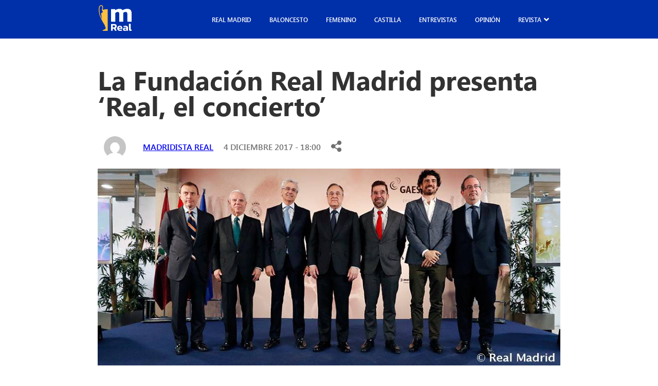

--- FILE ---
content_type: text/css
request_url: https://madridistareal.com/wp-content/cache/autoptimize/css/autoptimize_single_d4a56d3242663a4b372dc090375e8136.css?ver=6.8.3
body_size: 128
content:
.lazy-hidden,.entry img.lazy-hidden,img.thumbnail.lazy-hidden{background-color:#fff;background-image:url(//madridistareal.com/wp-content/plugins/a3-lazy-load/assets/css/loading.gif);background-repeat:no-repeat;background-position:50% 50%}figure.wp-block-image img.lazy-hidden{min-width:150px}picture source[type="image/webp"]{display:block}

--- FILE ---
content_type: image/svg+xml
request_url: https://madridistareal.com/wp-content/themes/madridistareal/assets/img/icon-web.svg
body_size: 900
content:
<svg width="20" height="20" viewBox="0 0 20 20" fill="none" xmlns="http://www.w3.org/2000/svg">
<path fill-rule="evenodd" clip-rule="evenodd" d="M7.33253 0.292422C-2.4993 3.05889 -2.42372 16.624 7.4378 19.1927C8.21247 19.3944 9.26493 19.5595 9.77631 19.5595H10.7063V16.9094C10.7063 14.0406 10.5635 13.6703 9.45608 13.6703C8.86373 13.6703 8.78496 13.568 8.70128 12.6888L8.60754 11.7072H10.7063V9.74415H6.78016V8.76261C6.78016 7.93419 6.85918 7.78107 7.28713 7.78107C8.37639 7.78107 8.74324 7.34625 8.74324 6.05479V4.83645H9.86367C10.7893 4.83645 11.693 4.5869 12.1399 4.20802C12.186 4.16876 12.3597 3.74179 12.5258 3.25863L12.8277 2.38065L13.9883 3.14944C15.9664 4.45954 17.5771 7.14258 17.5771 9.12701C17.5771 9.90242 19.2236 11.4417 19.4427 10.8712C19.9205 9.62563 18.9441 5.89725 17.6502 4.02693C15.5274 0.959132 10.9068 -0.71341 7.33253 0.292422ZM6.9934 2.3593C5.59888 2.90479 4.32779 3.8532 3.45201 5.00135L2.78996 5.86928L3.8034 6.88296L4.81709 7.89665V7.15166C4.81709 6.22411 5.20553 5.81799 6.09309 5.81799C6.74213 5.81799 6.78016 5.75787 6.78016 4.73118C6.78016 3.20195 7.1956 2.87338 9.12874 2.87338C10.5426 2.87338 10.7063 2.82258 10.7063 2.38261C10.7063 1.72964 8.63625 1.71663 6.9934 2.3593ZM1.97283 8.36386C1.68966 9.10247 2.0305 11.8071 2.5571 12.9975C3.4498 15.0155 5.83592 16.9442 8.06843 17.4522C9.12015 17.6914 9.09341 15.838 8.03899 15.4012C7.26087 15.0788 6.78016 14.2477 6.78016 13.2244C6.78016 12.2969 2.22926 7.69568 1.97283 8.36386ZM12.6694 12.6954V17.4102L13.7871 16.4944C14.4018 15.9907 14.9414 15.6184 14.9858 15.6672C15.0305 15.7161 15.4798 16.7109 15.9843 17.8782L16.9013 20L17.7913 19.6307C18.2809 19.4275 18.7579 19.2153 18.8514 19.1591C18.9449 19.1031 18.5861 18.11 18.0539 16.9528C17.5216 15.7953 17.0863 14.8042 17.0863 14.75C17.0863 14.696 17.664 14.6518 18.3697 14.6518H19.653L17.3268 12.303C16.0474 11.0111 14.4759 9.51005 13.835 8.96751L12.6694 7.98081V12.6954Z" fill="white"/>
</svg>


--- FILE ---
content_type: image/svg+xml
request_url: https://madridistareal.com/wp-content/themes/madridistareal/assets/img/icon-mail.svg
body_size: 498
content:
<svg width="22" height="21" viewBox="0 0 22 21" fill="none" xmlns="http://www.w3.org/2000/svg">
<path d="M8.77778 8.19993L10.3162 9.7225L13.7778 6.29668M1.03147 8.58055L9.02733 14.0808C9.74011 14.5693 10.0966 14.8134 10.4818 14.9083C10.8221 14.9921 11.177 14.9921 11.5174 14.9083C11.9027 14.8134 12.2591 14.5693 12.9719 14.0808L20.9678 8.58055M9.109 1.80747L2.6646 5.96697C2.0569 6.3592 1.75306 6.55531 1.53267 6.82043C1.33761 7.05507 1.19084 7.32792 1.10123 7.62248C1 7.95529 1 8.32405 1 9.06154V16.3458C1 17.6249 1 18.2645 1.24221 18.753C1.45526 19.1827 1.79521 19.5321 2.21336 19.7511C2.68871 20 3.311 20 4.55556 20H17.4444C18.689 20 19.3113 20 19.7867 19.7511C20.2048 19.5321 20.5448 19.1827 20.7578 18.753C21 18.2645 21 17.6249 21 16.3458V9.06154C21 8.32405 21 7.95529 20.8988 7.62248C20.8091 7.32792 20.6624 7.05507 20.4673 6.82043C20.247 6.55531 19.9431 6.3592 19.3354 5.96697L12.891 1.80746C12.2051 1.36482 11.8622 1.14349 11.4943 1.05721C11.1689 0.98093 10.8311 0.98093 10.5057 1.05721C10.1378 1.14349 9.79489 1.36482 9.109 1.80747Z" stroke="white" stroke-width="2" stroke-linecap="round" stroke-linejoin="round"/>
</svg>


--- FILE ---
content_type: image/svg+xml
request_url: https://madridistareal.com/wp-content/uploads/2023/11/twiiter-new-2.svg
body_size: 179
content:
<?xml version="1.0" encoding="UTF-8"?>
<svg xmlns="http://www.w3.org/2000/svg" viewBox="0 0 300 300" fill="#fff" version="1.1" width="33" height="33" style="width: 20px; height: 20px;">
  <path d="M178.57 127.15 290.27 0h-26.46l-97.03 110.38L89.34 0H0l117.13 166.93L0 300.25h26.46l102.4-116.59 81.8 116.59h89.34M36.01 19.54H76.66l187.13 262.13h-40.66"></path>
</svg>


--- FILE ---
content_type: image/svg+xml
request_url: https://madridistareal.com/wp-content/themes/madridistareal/assets/img/icon-linkedin-blue.svg
body_size: 240
content:
<svg width="24" height="24" viewBox="0 0 24 24" fill="none" xmlns="http://www.w3.org/2000/svg">
<path fill-rule="evenodd" clip-rule="evenodd" d="M24 24H19.2V15.6012C19.2 13.2972 18.1836 12.0117 16.3608 12.0117C14.3772 12.0117 13.2 13.3512 13.2 15.6012V24H8.4V8.4H13.2V10.1543C13.2 10.1543 14.706 7.51172 18.0996 7.51172C21.4944 7.51172 24 9.58333 24 13.8697V24ZM2.9304 5.90508C1.3116 5.90508 0 4.58275 0 2.95195C0 1.32235 1.3116 0 2.9304 0C4.548 0 5.85959 1.32235 5.85959 2.95195C5.8608 4.58275 4.548 5.90508 2.9304 5.90508ZM0 24H6V8.4H0V24Z" fill="#364A7D"/>
</svg>


--- FILE ---
content_type: image/svg+xml
request_url: https://madridistareal.com/wp-content/uploads/2023/11/social-yt-grey.svg
body_size: 504
content:
<?xml version="1.0" encoding="UTF-8"?>
<svg xmlns="http://www.w3.org/2000/svg" width="36" height="25" viewBox="0 0 36 25" fill="none">
  <path d="M35.2462 3.76743C35.0424 3.04038 34.6454 2.38214 34.0973 1.86269C33.5338 1.32727 32.8432 0.944265 32.0906 0.749837C29.274 0.00743717 17.9895 0.00743733 17.9895 0.00743733C13.2851 -0.0460865 8.58191 0.189325 3.9064 0.712342C3.15379 0.921134 2.46444 1.31269 1.89967 1.85219C1.34474 2.38612 0.942799 3.04453 0.732827 3.76593C0.228435 6.48318 -0.016634 9.24221 0.00092565 12.0058C-0.0170719 14.767 0.227395 17.5251 0.732827 20.2457C0.938299 20.9641 1.33875 21.6195 1.89517 22.149C2.4516 22.6784 3.1445 23.0608 3.9064 23.2633C6.76052 24.0042 17.9895 24.0042 17.9895 24.0042C22.6999 24.0578 27.4091 23.8224 32.0906 23.2993C32.8432 23.1049 33.5338 22.7219 34.0973 22.1865C34.6523 21.657 35.0467 20.9986 35.2447 20.2817C35.7622 17.5655 36.0139 14.8053 35.9961 12.0403C36.035 9.2636 35.7837 6.49041 35.2462 3.76593V3.76743ZM14.402 17.1411V6.87201L23.7907 12.0073L14.402 17.1411Z" fill="#fff"></path>
</svg>
